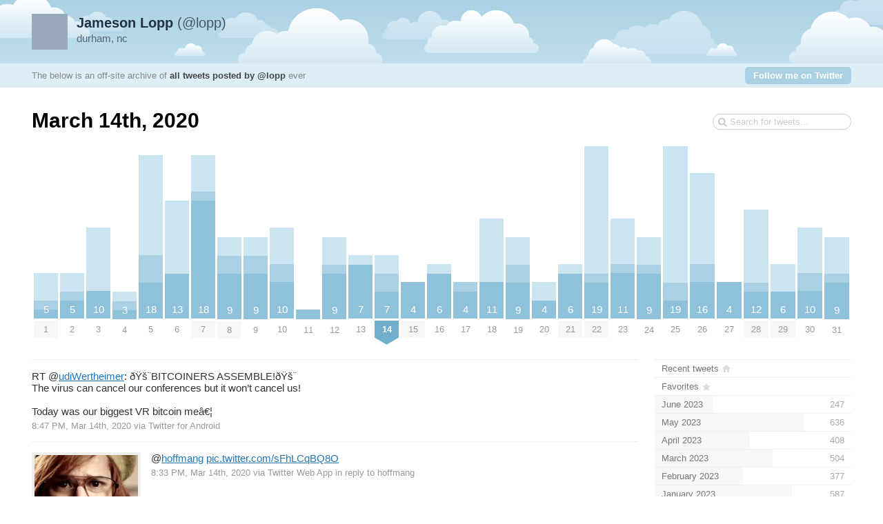

--- FILE ---
content_type: text/html; charset=UTF-8
request_url: https://www.lopp.net/tweetnest/2020/03/14
body_size: 4587
content:
<!DOCTYPE html PUBLIC "-//W3C//DTD XHTML 1.0 Strict//EN" "http://www.w3.org/TR/xhtml1/DTD/xhtml1-strict.dtd">
<html xmlns="http://www.w3.org/1999/xhtml" xml:lang="en" lang="en">
<head>
	<title>Tweets by @lopp / March 14th, 2020</title>
	<meta http-equiv="Content-Type" content="text/html; charset=utf-8" />
	<meta name="description" content="An archive of all tweets written by Jameson Lopp." />
	<meta name="author" content="Jameson Lopp" />
	<meta name="robots" content="noindex">
	<link rel="stylesheet" href="/tweetnest/styles/streamlined/styles.css.php" type="text/css" />
	<script type="text/javascript" src="//ajax.googleapis.com/ajax/libs/jquery/1/jquery.min.js"></script>
	<script type="text/javascript" src="/tweetnest/tweets.js"></script>
</head>
<body>
	<div id="container">
		<div id="top">
			<div id="author">
				<h2><a href="http://twitter.com/lopp"><strong>Jameson Lopp</strong> (@lopp)<img src="http://a1.twimg.com/profile_images/976610653/23097_2714431_8360_n_normal.jpg" width="48" height="48" alt="" /></a></h2>
				<p>durham, nc</p>
			</div>
			<div id="info">
				<p>The below is an off-site archive of <strong><a href="/tweetnest/">all tweets posted by @lopp</a></strong> ever</p>
				<p class="follow"><a href="http://twitter.com/lopp">Follow me on Twitter</a></p>
			</div>
		</div>
		<div id="content">
			<h1>March 14th, 2020</h1>
			<form id="search" action="/tweetnest/search" method="get"><div><input type="text" name="q" value="" /></div></form>
			<div id="days" class="days-31"><div class="dr">
				<div class="d"><a title="5 tweets, 3 replies, 1 retweet" href="/tweetnest/2020/03/01"><span class="p" style="height:65.79px"><span class="n">5</span><span class="r" style="height:39.47px"></span><span class="rt" style="height:13.16px"></span></span><span class="m mm">1</span></a></div>
				<div class="d"><a title="5 tweets, 2 replies, 1 retweet" href="/tweetnest/2020/03/02"><span class="p" style="height:65.79px"><span class="n">5</span><span class="r" style="height:26.32px"></span><span class="rt" style="height:13.16px"></span></span><span class="m">2</span></a></div>
				<div class="d"><a title="10 tweets, 7 replies" href="/tweetnest/2020/03/03"><span class="p" style="height:131.58px"><span class="n">10</span><span class="r" style="height:92.11px"></span></span><span class="m">3</span></a></div>
				<div class="d"><a title="3 tweets, 1 reply, 1 retweet" href="/tweetnest/2020/03/04"><span class="p" style="height:39.47px"><span class="n">3</span><span class="r" style="height:13.16px"></span><span class="rt" style="height:13.16px"></span></span><span class="m">4</span></a></div>
				<div class="d"><a title="18 tweets, 11 replies, 3 retweets" href="/tweetnest/2020/03/05"><span class="p" style="height:236.84px"><span class="n">18</span><span class="r" style="height:144.74px"></span><span class="rt" style="height:39.47px"></span></span><span class="m">5</span></a></div>
				<div class="d"><a title="13 tweets, 8 replies" href="/tweetnest/2020/03/06"><span class="p" style="height:171.05px"><span class="n">13</span><span class="r" style="height:105.26px"></span></span><span class="m">6</span></a></div>
				<div class="d"><a title="18 tweets, 4 replies, 1 retweet" href="/tweetnest/2020/03/07"><span class="p" style="height:236.84px"><span class="n">18</span><span class="r" style="height:52.63px"></span><span class="rt" style="height:13.16px"></span></span><span class="m mm">7</span></a></div>
				<div class="d"><a title="9 tweets, 2 replies, 2 retweets" href="/tweetnest/2020/03/08"><span class="p" style="height:118.42px"><span class="n">9</span><span class="r" style="height:26.32px"></span><span class="rt" style="height:26.32px"></span></span><span class="m mm">8</span></a></div>
				<div class="d"><a title="9 tweets, 2 replies, 2 retweets" href="/tweetnest/2020/03/09"><span class="p" style="height:118.42px"><span class="n">9</span><span class="r" style="height:26.32px"></span><span class="rt" style="height:26.32px"></span></span><span class="m">9</span></a></div>
				<div class="d"><a title="10 tweets, 4 replies, 2 retweets" href="/tweetnest/2020/03/10"><span class="p" style="height:131.58px"><span class="n">10</span><span class="r" style="height:52.63px"></span><span class="rt" style="height:26.32px"></span></span><span class="m">10</span></a></div>
				<div class="d"><a title="1 tweet" href="/tweetnest/2020/03/11"><span class="p" style="height:13.16px"><span class="n"></span></span><span class="m">11</span></a></div>
				<div class="d"><a title="9 tweets, 3 replies, 1 retweet" href="/tweetnest/2020/03/12"><span class="p" style="height:118.42px"><span class="n">9</span><span class="r" style="height:39.47px"></span><span class="rt" style="height:13.16px"></span></span><span class="m">12</span></a></div>
				<div class="d"><a title="7 tweets, 1 reply" href="/tweetnest/2020/03/13"><span class="p" style="height:92.11px"><span class="n">7</span><span class="r" style="height:13.16px"></span></span><span class="m">13</span></a></div>
				<div class="d"><a title="7 tweets, 2 replies, 2 retweets" href="/tweetnest/2020/03/14"><span class="p" style="height:92.11px"><span class="n">7</span><span class="r" style="height:26.32px"></span><span class="rt" style="height:26.32px"></span></span><span class="m mm ms"><strong>14</strong></span></a></div>
				<div class="d"><a title="4 tweets" href="/tweetnest/2020/03/15"><span class="p" style="height:52.63px"><span class="n">4</span></span><span class="m mm">15</span></a></div>
				<div class="d"><a title="6 tweets, 1 reply" href="/tweetnest/2020/03/16"><span class="p" style="height:78.95px"><span class="n">6</span><span class="r" style="height:13.16px"></span></span><span class="m">16</span></a></div>
				<div class="d"><a title="4 tweets, 1 retweet" href="/tweetnest/2020/03/17"><span class="p" style="height:52.63px"><span class="n">4</span><span class="rt" style="height:13.16px"></span></span><span class="m">17</span></a></div>
				<div class="d"><a title="11 tweets, 7 replies" href="/tweetnest/2020/03/18"><span class="p" style="height:144.74px"><span class="n">11</span><span class="r" style="height:92.11px"></span></span><span class="m">18</span></a></div>
				<div class="d"><a title="9 tweets, 3 replies, 2 retweets" href="/tweetnest/2020/03/19"><span class="p" style="height:118.42px"><span class="n">9</span><span class="r" style="height:39.47px"></span><span class="rt" style="height:26.32px"></span></span><span class="m">19</span></a></div>
				<div class="d"><a title="4 tweets, 2 replies" href="/tweetnest/2020/03/20"><span class="p" style="height:52.63px"><span class="n">4</span><span class="r" style="height:26.32px"></span></span><span class="m">20</span></a></div>
				<div class="d"><a title="6 tweets, 1 reply" href="/tweetnest/2020/03/21"><span class="p" style="height:78.95px"><span class="n">6</span><span class="r" style="height:13.16px"></span></span><span class="m mm">21</span></a></div>
				<div class="d"><a title="19 tweets, 14 replies, 1 retweet" href="/tweetnest/2020/03/22"><span class="p" style="height:250px"><span class="n">19</span><span class="r" style="height:184.21px"></span><span class="rt" style="height:13.16px"></span></span><span class="m mm">22</span></a></div>
				<div class="d"><a title="11 tweets, 5 replies, 1 retweet" href="/tweetnest/2020/03/23"><span class="p" style="height:144.74px"><span class="n">11</span><span class="r" style="height:65.79px"></span><span class="rt" style="height:13.16px"></span></span><span class="m">23</span></a></div>
				<div class="d"><a title="9 tweets, 3 replies, 1 retweet" href="/tweetnest/2020/03/24"><span class="p" style="height:118.42px"><span class="n">9</span><span class="r" style="height:39.47px"></span><span class="rt" style="height:13.16px"></span></span><span class="m">24</span></a></div>
				<div class="d"><a title="19 tweets, 15 replies, 2 retweets" href="/tweetnest/2020/03/25"><span class="p" style="height:250px"><span class="n">19</span><span class="r" style="height:197.37px"></span><span class="rt" style="height:26.32px"></span></span><span class="m">25</span></a></div>
				<div class="d"><a title="16 tweets, 10 replies, 2 retweets" href="/tweetnest/2020/03/26"><span class="p" style="height:210.53px"><span class="n">16</span><span class="r" style="height:131.58px"></span><span class="rt" style="height:26.32px"></span></span><span class="m">26</span></a></div>
				<div class="d"><a title="4 tweets" href="/tweetnest/2020/03/27"><span class="p" style="height:52.63px"><span class="n">4</span></span><span class="m">27</span></a></div>
				<div class="d"><a title="12 tweets, 8 replies, 1 retweet" href="/tweetnest/2020/03/28"><span class="p" style="height:157.89px"><span class="n">12</span><span class="r" style="height:105.26px"></span><span class="rt" style="height:13.16px"></span></span><span class="m mm">28</span></a></div>
				<div class="d"><a title="6 tweets, 3 replies" href="/tweetnest/2020/03/29"><span class="p" style="height:78.95px"><span class="n">6</span><span class="r" style="height:39.47px"></span></span><span class="m mm">29</span></a></div>
				<div class="d"><a title="10 tweets, 5 replies, 2 retweets" href="/tweetnest/2020/03/30"><span class="p" style="height:131.58px"><span class="n">10</span><span class="r" style="height:65.79px"></span><span class="rt" style="height:26.32px"></span></span><span class="m">30</span></a></div>
				<div class="d"><a title="9 tweets, 4 replies, 1 retweet" href="/tweetnest/2020/03/31"><span class="p" style="height:118.42px"><span class="n">9</span><span class="r" style="height:52.63px"></span><span class="rt" style="height:13.16px"></span></span><span class="m">31</span></a></div>
			</div></div>

			<div id="c"><div id="primary">
				<div id="tweet-1238990175792959488" class="tweet retweet">
					<p class="text">RT <span class="at">@</span><a class="user" href="http://twitter.com/udiWertheimer">udiWertheimer</a>: ðŸš¨BITCOINERS ASSEMBLE!ðŸš¨<br />
The virus can cancel our conferences but it won&#8217;t cancel us!<br />
<br />
Today was our biggest VR bitcoin meâ€¦</p>
					<p class="meta">
						<a href="http://twitter.com/lopp/statuses/1238990175792959488" class="permalink">8:47 PM, Mar 14th, 2020</a>
						<span class="via">via <a href="http://twitter.com/download/android" rel="nofollow">Twitter for Android</a></span>
					</p>
				</div>
				<div id="tweet-1238986518989025280" class="tweet reply">
					<a class="pic pic-1" href="https://t.co/sFhLCqBQ8O"><img src="http://pbs.twimg.com/tweet_video_thumb/ETHDqxwWsAA0Bvl.jpg:thumb" alt="" /></a>
					<p class="text"><span class="at">@</span><a class="user" href="http://twitter.com/hoffmang">hoffmang</a> <a class="media picl picl-1" href="https://t.co/sFhLCqBQ8O" data-image="http://pbs.twimg.com/tweet_video_thumb/ETHDqxwWsAA0Bvl.jpg">pic.twitter.com/sFhLCqBQ8O</a></p>
					<p class="meta">
						<a href="http://twitter.com/lopp/statuses/1238986518989025280" class="permalink">8:33 PM, Mar 14th, 2020</a>
						<span class="via">via <a href="https://mobile.twitter.com" rel="nofollow">Twitter Web App</a></span>
						<a class="replyto" href="http://twitter.com/hoffmang/statuses/1238965556490821632">in reply to hoffmang</a>
					</p>
				</div>
				<div id="tweet-1238940248937242626" class="tweet">
					<p class="text">During a deadly epidemic do you have the right to shoot someone in self defense if they aggressively approach you iâ€¦ <a class="link" href="https://t.co/3mX7jGVkEt">https://t.co/3mX7jGVkEt</a></p>
					<p class="meta">
						<a href="http://twitter.com/lopp/statuses/1238940248937242626" class="permalink">5:29 PM, Mar 14th, 2020</a>
						<span class="via">via <a href="http://twitter.com/download/android" rel="nofollow">Twitter for Android</a></span>
					</p>
				</div>
				<div id="tweet-1238864944831045634" class="tweet retweet">
					<p class="text">RT <span class="at">@</span><a class="user" href="http://twitter.com/lightning">lightning</a>: Don&#8217;t forget to tune into <span class="at">@</span><a class="user" href="http://twitter.com/alexbosworth">alexbosworth</a>&#8217;s quarantine-compatible talk on Lightning Loop today at 2PM ET (11:00AM PT).<br />
<br />
Thanksâ€¦</p>
					<p class="meta">
						<a href="http://twitter.com/lopp/statuses/1238864944831045634" class="permalink">12:29 PM, Mar 14th, 2020</a>
						<span class="via">via <a href="https://mobile.twitter.com" rel="nofollow">Twitter Web App</a></span>
					</p>
				</div>
				<div id="tweet-1238856022959276035" class="tweet reply">
					<p class="text"><span class="at">@</span><a class="user" href="http://twitter.com/evoskuil">evoskuil</a> <span class="at">@</span><a class="user" href="http://twitter.com/LukeDashjr">LukeDashjr</a> Obviously you can&#8217;t quantify quality; my point is that &#8220;developer success&#8221; isn&#8217;t static. Someâ€¦ <a class="link" href="https://t.co/nGvwhw8d7R">https://t.co/nGvwhw8d7R</a></p>
					<p class="meta">
						<a href="http://twitter.com/lopp/statuses/1238856022959276035" class="permalink">11:54 AM, Mar 14th, 2020</a>
						<span class="via">via <a href="https://mobile.twitter.com" rel="nofollow">Twitter Web App</a></span>
					</p>
				</div>
				<div id="tweet-1238848528421654528" class="tweet">
					<p class="text">Bitcoin Core contributors tend to agree that the code quality standards for the project have increased over the yeaâ€¦ <a class="link" href="https://t.co/PYqKjjTQUP">https://t.co/PYqKjjTQUP</a></p>
					<p class="meta">
						<a href="http://twitter.com/lopp/statuses/1238848528421654528" class="permalink">11:24 AM, Mar 14th, 2020</a>
						<span class="via">via <a href="https://mobile.twitter.com" rel="nofollow">Twitter Web App</a></span>
					</p>
				</div>
				<div id="tweet-1238808062917578754" class="tweet">
					<p class="text">Retweet if you hate being told to &#8220;retweet if _________.&#8221;</p>
					<p class="meta">
						<a href="http://twitter.com/lopp/statuses/1238808062917578754" class="permalink">8:43 AM, Mar 14th, 2020</a>
						<span class="via">via <a href="https://mobile.twitter.com" rel="nofollow">Twitter Web App</a></span>
					</p>
				</div>
				<div class="nextprev"><a class="prev" href="/tweetnest/2020/03/13">&larr; <span>March 13th</span></a> <a class="next" href="/tweetnest/2020/03/15"><span>March 15th</span> &rarr;</a></div>
			</div>
			<div id="secondary">
				<ul id="months">
					<li class="home"><a href="/tweetnest/"><span class="m">Recent tweets</span></a></li>
					<li class="fav"><a href="/tweetnest/favorites"><span class="m">Favorites</span></a></li>
					<li><a href="/tweetnest/2023/06"><span class="m">June 2023</span><span class="n"> 247</span><span class="p" style="width:29.4%"></span></a></li>
					<li><a href="/tweetnest/2023/05"><span class="m">May 2023</span><span class="n"> 636</span><span class="p" style="width:75.71%"></span></a></li>
					<li><a href="/tweetnest/2023/04"><span class="m">April 2023</span><span class="n"> 408</span><span class="p" style="width:48.57%"></span></a></li>
					<li><a href="/tweetnest/2023/03"><span class="m">March 2023</span><span class="n"> 504</span><span class="p" style="width:60%"></span></a></li>
					<li><a href="/tweetnest/2023/02"><span class="m">February 2023</span><span class="n"> 377</span><span class="p" style="width:44.88%"></span></a></li>
					<li><a href="/tweetnest/2023/01"><span class="m">January 2023</span><span class="n"> 587</span><span class="p" style="width:69.88%"></span></a></li>
					<li><a href="/tweetnest/2022/12"><span class="m">December 2022</span><span class="n"> 613</span><span class="p" style="width:72.98%"></span></a></li>
					<li><a href="/tweetnest/2022/11"><span class="m">November 2022</span><span class="n"> 637</span><span class="p" style="width:75.83%"></span></a></li>
					<li><a href="/tweetnest/2022/10"><span class="m">October 2022</span><span class="n"> 840</span><span class="p" style="width:100%"></span></a></li>
					<li><a href="/tweetnest/2022/09"><span class="m">September 2022</span><span class="n"> 438</span><span class="p" style="width:52.14%"></span></a></li>
					<li><a href="/tweetnest/2022/08"><span class="m">August 2022</span><span class="n"> 428</span><span class="p" style="width:50.95%"></span></a></li>
					<li><a href="/tweetnest/2022/07"><span class="m">July 2022</span><span class="n"> 175</span><span class="p" style="width:20.83%"></span></a></li>
					<li><a href="/tweetnest/2022/06"><span class="m">June 2022</span><span class="n"> 340</span><span class="p" style="width:40.48%"></span></a></li>
					<li><a href="/tweetnest/2022/05"><span class="m">May 2022</span><span class="n"> 451</span><span class="p" style="width:53.69%"></span></a></li>
					<li><a href="/tweetnest/2022/04"><span class="m">April 2022</span><span class="n"> 317</span><span class="p" style="width:37.74%"></span></a></li>
					<li><a href="/tweetnest/2022/03"><span class="m">March 2022</span><span class="n"> 365</span><span class="p" style="width:43.45%"></span></a></li>
					<li><a href="/tweetnest/2022/02"><span class="m">February 2022</span><span class="n"> 266</span><span class="p" style="width:31.67%"></span></a></li>
					<li><a href="/tweetnest/2022/01"><span class="m">January 2022</span><span class="n"> 272</span><span class="p" style="width:32.38%"></span></a></li>
					<li><a href="/tweetnest/2021/12"><span class="m">December 2021</span><span class="n"> 344</span><span class="p" style="width:40.95%"></span></a></li>
					<li><a href="/tweetnest/2021/11"><span class="m">November 2021</span><span class="n"> 347</span><span class="p" style="width:41.31%"></span></a></li>
					<li><a href="/tweetnest/2021/10"><span class="m">October 2021</span><span class="n"> 338</span><span class="p" style="width:40.24%"></span></a></li>
					<li><a href="/tweetnest/2021/09"><span class="m">September 2021</span><span class="n"> 325</span><span class="p" style="width:38.69%"></span></a></li>
					<li><a href="/tweetnest/2021/08"><span class="m">August 2021</span><span class="n"> 341</span><span class="p" style="width:40.6%"></span></a></li>
					<li><a href="/tweetnest/2021/07"><span class="m">July 2021</span><span class="n"> 296</span><span class="p" style="width:35.24%"></span></a></li>
					<li><a href="/tweetnest/2021/06"><span class="m">June 2021</span><span class="n"> 395</span><span class="p" style="width:47.02%"></span></a></li>
					<li><a href="/tweetnest/2021/05"><span class="m">May 2021</span><span class="n"> 272</span><span class="p" style="width:32.38%"></span></a></li>
					<li><a href="/tweetnest/2021/04"><span class="m">April 2021</span><span class="n"> 312</span><span class="p" style="width:37.14%"></span></a></li>
					<li><a href="/tweetnest/2021/03"><span class="m">March 2021</span><span class="n"> 381</span><span class="p" style="width:45.36%"></span></a></li>
					<li><a href="/tweetnest/2021/02"><span class="m">February 2021</span><span class="n"> 571</span><span class="p" style="width:67.98%"></span></a></li>
					<li><a href="/tweetnest/2021/01"><span class="m">January 2021</span><span class="n"> 610</span><span class="p" style="width:72.62%"></span></a></li>
					<li><a href="/tweetnest/2020/12"><span class="m">December 2020</span><span class="n"> 636</span><span class="p" style="width:75.71%"></span></a></li>
					<li><a href="/tweetnest/2020/11"><span class="m">November 2020</span><span class="n"> 443</span><span class="p" style="width:52.74%"></span></a></li>
					<li><a href="/tweetnest/2020/10"><span class="m">October 2020</span><span class="n"> 344</span><span class="p" style="width:40.95%"></span></a></li>
					<li><a href="/tweetnest/2020/09"><span class="m">September 2020</span><span class="n"> 320</span><span class="p" style="width:38.1%"></span></a></li>
					<li><a href="/tweetnest/2020/08"><span class="m">August 2020</span><span class="n"> 434</span><span class="p" style="width:51.67%"></span></a></li>
					<li><a href="/tweetnest/2020/07"><span class="m">July 2020</span><span class="n"> 266</span><span class="p" style="width:31.67%"></span></a></li>
					<li><a href="/tweetnest/2020/06"><span class="m">June 2020</span><span class="n"> 393</span><span class="p" style="width:46.79%"></span></a></li>
					<li><a href="/tweetnest/2020/05"><span class="m">May 2020</span><span class="n"> 413</span><span class="p" style="width:49.17%"></span></a></li>
					<li><a href="/tweetnest/2020/04"><span class="m">April 2020</span><span class="n"> 283</span><span class="p" style="width:33.69%"></span></a></li>
					<li class="selected"><a href="/tweetnest/2020/03"><span class="m">March 2020</span><span class="n"> 283</span><span class="p" style="width:33.69%"></span></a></li>
					<li><a href="/tweetnest/2020/02"><span class="m">February 2020</span><span class="n"> 178</span><span class="p" style="width:21.19%"></span></a></li>
					<li><a href="/tweetnest/2020/01"><span class="m">January 2020</span><span class="n"> 232</span><span class="p" style="width:27.62%"></span></a></li>
					<li><a href="/tweetnest/2019/12"><span class="m">December 2019</span><span class="n"> 266</span><span class="p" style="width:31.67%"></span></a></li>
					<li><a href="/tweetnest/2019/11"><span class="m">November 2019</span><span class="n"> 173</span><span class="p" style="width:20.6%"></span></a></li>
					<li><a href="/tweetnest/2019/10"><span class="m">October 2019</span><span class="n"> 221</span><span class="p" style="width:26.31%"></span></a></li>
					<li><a href="/tweetnest/2019/09"><span class="m">September 2019</span><span class="n"> 212</span><span class="p" style="width:25.24%"></span></a></li>
					<li><a href="/tweetnest/2019/08"><span class="m">August 2019</span><span class="n"> 261</span><span class="p" style="width:31.07%"></span></a></li>
					<li><a href="/tweetnest/2019/07"><span class="m">July 2019</span><span class="n"> 295</span><span class="p" style="width:35.12%"></span></a></li>
					<li><a href="/tweetnest/2019/06"><span class="m">June 2019</span><span class="n"> 241</span><span class="p" style="width:28.69%"></span></a></li>
					<li><a href="/tweetnest/2019/05"><span class="m">May 2019</span><span class="n"> 183</span><span class="p" style="width:21.79%"></span></a></li>
					<li><a href="/tweetnest/2019/04"><span class="m">April 2019</span><span class="n"> 142</span><span class="p" style="width:16.9%"></span></a></li>
					<li><a href="/tweetnest/2019/03"><span class="m">March 2019</span><span class="n"> 195</span><span class="p" style="width:23.21%"></span></a></li>
					<li><a href="/tweetnest/2019/02"><span class="m">February 2019</span><span class="n"> 160</span><span class="p" style="width:19.05%"></span></a></li>
					<li><a href="/tweetnest/2019/01"><span class="m">January 2019</span><span class="n"> 243</span><span class="p" style="width:28.93%"></span></a></li>
					<li><a href="/tweetnest/2018/12"><span class="m">December 2018</span><span class="n"> 370</span><span class="p" style="width:44.05%"></span></a></li>
					<li><a href="/tweetnest/2018/11"><span class="m">November 2018</span><span class="n"> 300</span><span class="p" style="width:35.71%"></span></a></li>
					<li><a href="/tweetnest/2018/10"><span class="m">October 2018</span><span class="n"> 355</span><span class="p" style="width:42.26%"></span></a></li>
					<li><a href="/tweetnest/2018/09"><span class="m">September 2018</span><span class="n"> 328</span><span class="p" style="width:39.05%"></span></a></li>
					<li><a href="/tweetnest/2018/08"><span class="m">August 2018</span><span class="n"> 216</span><span class="p" style="width:25.71%"></span></a></li>
					<li><a href="/tweetnest/2018/07"><span class="m">July 2018</span><span class="n"> 370</span><span class="p" style="width:44.05%"></span></a></li>
					<li><a href="/tweetnest/2018/06"><span class="m">June 2018</span><span class="n"> 276</span><span class="p" style="width:32.86%"></span></a></li>
					<li><a href="/tweetnest/2018/05"><span class="m">May 2018</span><span class="n"> 298</span><span class="p" style="width:35.48%"></span></a></li>
					<li><a href="/tweetnest/2018/04"><span class="m">April 2018</span><span class="n"> 174</span><span class="p" style="width:20.71%"></span></a></li>
					<li><a href="/tweetnest/2018/03"><span class="m">March 2018</span><span class="n"> 302</span><span class="p" style="width:35.95%"></span></a></li>
					<li><a href="/tweetnest/2018/02"><span class="m">February 2018</span><span class="n"> 314</span><span class="p" style="width:37.38%"></span></a></li>
					<li><a href="/tweetnest/2018/01"><span class="m">January 2018</span><span class="n"> 414</span><span class="p" style="width:49.29%"></span></a></li>
					<li><a href="/tweetnest/2017/12"><span class="m">December 2017</span><span class="n"> 531</span><span class="p" style="width:63.21%"></span></a></li>
					<li><a href="/tweetnest/2017/11"><span class="m">November 2017</span><span class="n"> 535</span><span class="p" style="width:63.69%"></span></a></li>
					<li><a href="/tweetnest/2017/10"><span class="m">October 2017</span><span class="n"> 491</span><span class="p" style="width:58.45%"></span></a></li>
					<li><a href="/tweetnest/2017/09"><span class="m">September 2017</span><span class="n"> 423</span><span class="p" style="width:50.36%"></span></a></li>
					<li><a href="/tweetnest/2017/08"><span class="m">August 2017</span><span class="n"> 447</span><span class="p" style="width:53.21%"></span></a></li>
					<li><a href="/tweetnest/2017/07"><span class="m">July 2017</span><span class="n"> 569</span><span class="p" style="width:67.74%"></span></a></li>
					<li><a href="/tweetnest/2017/06"><span class="m">June 2017</span><span class="n"> 534</span><span class="p" style="width:63.57%"></span></a></li>
					<li><a href="/tweetnest/2017/05"><span class="m">May 2017</span><span class="n"> 399</span><span class="p" style="width:47.5%"></span></a></li>
					<li><a href="/tweetnest/2017/04"><span class="m">April 2017</span><span class="n"> 339</span><span class="p" style="width:40.36%"></span></a></li>
					<li><a href="/tweetnest/2017/03"><span class="m">March 2017</span><span class="n"> 632</span><span class="p" style="width:75.24%"></span></a></li>
					<li><a href="/tweetnest/2017/02"><span class="m">February 2017</span><span class="n"> 340</span><span class="p" style="width:40.48%"></span></a></li>
					<li><a href="/tweetnest/2017/01"><span class="m">January 2017</span><span class="n"> 513</span><span class="p" style="width:61.07%"></span></a></li>
					<li><a href="/tweetnest/2016/12"><span class="m">December 2016</span><span class="n"> 292</span><span class="p" style="width:34.76%"></span></a></li>
					<li><a href="/tweetnest/2016/11"><span class="m">November 2016</span><span class="n"> 209</span><span class="p" style="width:24.88%"></span></a></li>
					<li><a href="/tweetnest/2016/10"><span class="m">October 2016</span><span class="n"> 246</span><span class="p" style="width:29.29%"></span></a></li>
					<li><a href="/tweetnest/2016/09"><span class="m">September 2016</span><span class="n"> 200</span><span class="p" style="width:23.81%"></span></a></li>
					<li><a href="/tweetnest/2016/08"><span class="m">August 2016</span><span class="n"> 129</span><span class="p" style="width:15.36%"></span></a></li>
					<li><a href="/tweetnest/2016/07"><span class="m">July 2016</span><span class="n"> 188</span><span class="p" style="width:22.38%"></span></a></li>
					<li><a href="/tweetnest/2016/06"><span class="m">June 2016</span><span class="n"> 292</span><span class="p" style="width:34.76%"></span></a></li>
					<li><a href="/tweetnest/2016/05"><span class="m">May 2016</span><span class="n"> 298</span><span class="p" style="width:35.48%"></span></a></li>
					<li><a href="/tweetnest/2016/04"><span class="m">April 2016</span><span class="n"> 182</span><span class="p" style="width:21.67%"></span></a></li>
					<li><a href="/tweetnest/2016/03"><span class="m">March 2016</span><span class="n"> 228</span><span class="p" style="width:27.14%"></span></a></li>
					<li><a href="/tweetnest/2016/02"><span class="m">February 2016</span><span class="n"> 197</span><span class="p" style="width:23.45%"></span></a></li>
					<li><a href="/tweetnest/2016/01"><span class="m">January 2016</span><span class="n"> 231</span><span class="p" style="width:27.5%"></span></a></li>
					<li><a href="/tweetnest/2015/12"><span class="m">December 2015</span><span class="n"> 344</span><span class="p" style="width:40.95%"></span></a></li>
					<li><a href="/tweetnest/2015/11"><span class="m">November 2015</span><span class="n"> 208</span><span class="p" style="width:24.76%"></span></a></li>
					<li><a href="/tweetnest/2015/10"><span class="m">October 2015</span><span class="n"> 169</span><span class="p" style="width:20.12%"></span></a></li>
					<li><a href="/tweetnest/2015/09"><span class="m">September 2015</span><span class="n"> 239</span><span class="p" style="width:28.45%"></span></a></li>
					<li><a href="/tweetnest/2015/08"><span class="m">August 2015</span><span class="n"> 321</span><span class="p" style="width:38.21%"></span></a></li>
					<li><a href="/tweetnest/2015/07"><span class="m">July 2015</span><span class="n"> 201</span><span class="p" style="width:23.93%"></span></a></li>
					<li><a href="/tweetnest/2015/06"><span class="m">June 2015</span><span class="n"> 288</span><span class="p" style="width:34.29%"></span></a></li>
					<li><a href="/tweetnest/2015/05"><span class="m">May 2015</span><span class="n"> 309</span><span class="p" style="width:36.79%"></span></a></li>
					<li><a href="/tweetnest/2015/04"><span class="m">April 2015</span><span class="n"> 153</span><span class="p" style="width:18.21%"></span></a></li>
					<li><a href="/tweetnest/2015/03"><span class="m">March 2015</span><span class="n"> 163</span><span class="p" style="width:19.4%"></span></a></li>
					<li><a href="/tweetnest/2015/02"><span class="m">February 2015</span><span class="n"> 115</span><span class="p" style="width:13.69%"></span></a></li>
					<li><a href="/tweetnest/2015/01"><span class="m">January 2015</span><span class="n"> 165</span><span class="p" style="width:19.64%"></span></a></li>
					<li><a href="/tweetnest/2014/12"><span class="m">December 2014</span><span class="n"> 170</span><span class="p" style="width:20.24%"></span></a></li>
					<li><a href="/tweetnest/2014/11"><span class="m">November 2014</span><span class="n"> 161</span><span class="p" style="width:19.17%"></span></a></li>
					<li><a href="/tweetnest/2014/10"><span class="m">October 2014</span><span class="n"> 191</span><span class="p" style="width:22.74%"></span></a></li>
					<li><a href="/tweetnest/2014/09"><span class="m">September 2014</span><span class="n"> 208</span><span class="p" style="width:24.76%"></span></a></li>
					<li><a href="/tweetnest/2014/08"><span class="m">August 2014</span><span class="n"> 247</span><span class="p" style="width:29.4%"></span></a></li>
					<li><a href="/tweetnest/2014/07"><span class="m">July 2014</span><span class="n"> 297</span><span class="p" style="width:35.36%"></span></a></li>
					<li><a href="/tweetnest/2014/06"><span class="m">June 2014</span><span class="n"> 279</span><span class="p" style="width:33.21%"></span></a></li>
					<li><a href="/tweetnest/2014/05"><span class="m">May 2014</span><span class="n"> 280</span><span class="p" style="width:33.33%"></span></a></li>
					<li><a href="/tweetnest/2014/04"><span class="m">April 2014</span><span class="n"> 249</span><span class="p" style="width:29.64%"></span></a></li>
					<li><a href="/tweetnest/2014/03"><span class="m">March 2014</span><span class="n"> 367</span><span class="p" style="width:43.69%"></span></a></li>
					<li><a href="/tweetnest/2014/02"><span class="m">February 2014</span><span class="n"> 621</span><span class="p" style="width:73.93%"></span></a></li>
					<li><a href="/tweetnest/2014/01"><span class="m">January 2014</span><span class="n"> 273</span><span class="p" style="width:32.5%"></span></a></li>
					<li><a href="/tweetnest/2013/12"><span class="m">December 2013</span><span class="n"> 266</span><span class="p" style="width:31.67%"></span></a></li>
					<li><a href="/tweetnest/2013/11"><span class="m">November 2013</span><span class="n"> 230</span><span class="p" style="width:27.38%"></span></a></li>
					<li><a href="/tweetnest/2013/10"><span class="m">October 2013</span><span class="n"> 116</span><span class="p" style="width:13.81%"></span></a></li>
					<li><a href="/tweetnest/2013/09"><span class="m">September 2013</span><span class="n"> 119</span><span class="p" style="width:14.17%"></span></a></li>
					<li><a href="/tweetnest/2013/08"><span class="m">August 2013</span><span class="n"> 119</span><span class="p" style="width:14.17%"></span></a></li>
					<li><a href="/tweetnest/2013/07"><span class="m">July 2013</span><span class="n"> 108</span><span class="p" style="width:12.86%"></span></a></li>
					<li><a href="/tweetnest/2013/06"><span class="m">June 2013</span><span class="n"> 65</span><span class="p" style="width:7.74%"></span></a></li>
					<li><a href="/tweetnest/2013/05"><span class="m">May 2013</span><span class="n"> 59</span><span class="p" style="width:7.02%"></span></a></li>
					<li><a href="/tweetnest/2013/04"><span class="m">April 2013</span><span class="n"> 86</span><span class="p" style="width:10.24%"></span></a></li>
					<li><a href="/tweetnest/2013/03"><span class="m">March 2013</span><span class="n"> 78</span><span class="p" style="width:9.29%"></span></a></li>
					<li><a href="/tweetnest/2013/02"><span class="m">February 2013</span><span class="n"> 84</span><span class="p" style="width:10%"></span></a></li>
					<li><a href="/tweetnest/2013/01"><span class="m">January 2013</span><span class="n"> 93</span><span class="p" style="width:11.07%"></span></a></li>
					<li><a href="/tweetnest/2012/12"><span class="m">December 2012</span><span class="n"> 82</span><span class="p" style="width:9.76%"></span></a></li>
					<li><a href="/tweetnest/2012/11"><span class="m">November 2012</span><span class="n"> 78</span><span class="p" style="width:9.29%"></span></a></li>
					<li><a href="/tweetnest/2012/10"><span class="m">October 2012</span><span class="n"> 70</span><span class="p" style="width:8.33%"></span></a></li>
					<li><a href="/tweetnest/2012/09"><span class="m">September 2012</span><span class="n"> 43</span><span class="p" style="width:5.12%"></span></a></li>
					<li><a href="/tweetnest/2012/08"><span class="m">August 2012</span><span class="n"> 82</span><span class="p" style="width:9.76%"></span></a></li>
					<li><a href="/tweetnest/2012/07"><span class="m">July 2012</span><span class="n"> 45</span><span class="p" style="width:5.36%"></span></a></li>
					<li><a href="/tweetnest/2012/06"><span class="m">June 2012</span><span class="n"> 72</span><span class="p" style="width:8.57%"></span></a></li>
					<li><a href="/tweetnest/2012/05"><span class="m">May 2012</span><span class="n"> 86</span><span class="p" style="width:10.24%"></span></a></li>
					<li><a href="/tweetnest/2012/04"><span class="m">April 2012</span><span class="n"> 81</span><span class="p" style="width:9.64%"></span></a></li>
					<li><a href="/tweetnest/2012/03"><span class="m">March 2012</span><span class="n"> 74</span><span class="p" style="width:8.81%"></span></a></li>
					<li><a href="/tweetnest/2012/02"><span class="m">February 2012</span><span class="n"> 125</span><span class="p" style="width:14.88%"></span></a></li>
					<li><a href="/tweetnest/2012/01"><span class="m">January 2012</span><span class="n"> 162</span><span class="p" style="width:19.29%"></span></a></li>
					<li><a href="/tweetnest/2011/12"><span class="m">December 2011</span><span class="n"> 106</span><span class="p" style="width:12.62%"></span></a></li>
					<li><a href="/tweetnest/2011/11"><span class="m">November 2011</span><span class="n"> 94</span><span class="p" style="width:11.19%"></span></a></li>
					<li><a href="/tweetnest/2011/10"><span class="m">October 2011</span><span class="n"> 110</span><span class="p" style="width:13.1%"></span></a></li>
					<li><a href="/tweetnest/2011/09"><span class="m">September 2011</span><span class="n"> 76</span><span class="p" style="width:9.05%"></span></a></li>
					<li><a href="/tweetnest/2011/08"><span class="m">August 2011</span><span class="n"> 79</span><span class="p" style="width:9.4%"></span></a></li>
					<li><a href="/tweetnest/2011/07"><span class="m">July 2011</span><span class="n"> 46</span><span class="p" style="width:5.48%"></span></a></li>
					<li><a href="/tweetnest/2011/06"><span class="m">June 2011</span><span class="n"> 207</span><span class="p" style="width:24.64%"></span></a></li>
					<li><a href="/tweetnest/2011/05"><span class="m">May 2011</span><span class="n"> 73</span><span class="p" style="width:8.69%"></span></a></li>
					<li><a href="/tweetnest/2011/04"><span class="m">April 2011</span><span class="n"> 91</span><span class="p" style="width:10.83%"></span></a></li>
					<li><a href="/tweetnest/2011/03"><span class="m">March 2011</span><span class="n"> 88</span><span class="p" style="width:10.48%"></span></a></li>
					<li><a href="/tweetnest/2011/02"><span class="m">February 2011</span><span class="n"> 111</span><span class="p" style="width:13.21%"></span></a></li>
					<li><a href="/tweetnest/2011/01"><span class="m">January 2011</span><span class="n"> 129</span><span class="p" style="width:15.36%"></span></a></li>
					<li><a href="/tweetnest/2010/12"><span class="m">December 2010</span><span class="n"> 61</span><span class="p" style="width:7.26%"></span></a></li>
					<li><a href="/tweetnest/2010/11"><span class="m">November 2010</span><span class="n"> 61</span><span class="p" style="width:7.26%"></span></a></li>
					<li><a href="/tweetnest/2010/10"><span class="m">October 2010</span><span class="n"> 56</span><span class="p" style="width:6.67%"></span></a></li>
					<li><a href="/tweetnest/2010/09"><span class="m">September 2010</span><span class="n"> 54</span><span class="p" style="width:6.43%"></span></a></li>
					<li><a href="/tweetnest/2010/08"><span class="m">August 2010</span><span class="n"> 51</span><span class="p" style="width:6.07%"></span></a></li>
					<li><a href="/tweetnest/2010/07"><span class="m">July 2010</span><span class="n"> 64</span><span class="p" style="width:7.62%"></span></a></li>
					<li><a href="/tweetnest/2010/06"><span class="m">June 2010</span><span class="n"> 54</span><span class="p" style="width:6.43%"></span></a></li>
					<li><a href="/tweetnest/2010/05"><span class="m">May 2010</span><span class="n"> 38</span><span class="p" style="width:4.52%"></span></a></li>
					<li><a href="/tweetnest/2010/04"><span class="m">April 2010</span><span class="n"> 61</span><span class="p" style="width:7.26%"></span></a></li>
					<li><a href="/tweetnest/2010/03"><span class="m">March 2010</span><span class="n"> 65</span><span class="p" style="width:7.74%"></span></a></li>
					<li><a href="/tweetnest/2010/02"><span class="m">February 2010</span><span class="n"> 63</span><span class="p" style="width:7.5%"></span></a></li>
					<li><a href="/tweetnest/2010/01"><span class="m">January 2010</span><span class="n"> 99</span><span class="p" style="width:11.79%"></span></a></li>
					<li><a href="/tweetnest/2009/12"><span class="m">December 2009</span><span class="n"> 92</span><span class="p" style="width:10.95%"></span></a></li>
					<li><a href="/tweetnest/2009/11"><span class="m">November 2009</span><span class="n"> 61</span><span class="p" style="width:7.26%"></span></a></li>
					<li><a href="/tweetnest/2009/10"><span class="m">October 2009</span><span class="n"> 86</span><span class="p" style="width:10.24%"></span></a></li>
					<li><a href="/tweetnest/2009/09"><span class="m">September 2009</span><span class="n"> 101</span><span class="p" style="width:12.02%"></span></a></li>
					<li><a href="/tweetnest/2009/08"><span class="m">August 2009</span><span class="n"> 108</span><span class="p" style="width:12.86%"></span></a></li>
					<li><a href="/tweetnest/2009/07"><span class="m">July 2009</span><span class="n"> 122</span><span class="p" style="width:14.52%"></span></a></li>
					<li><a href="/tweetnest/2009/06"><span class="m">June 2009</span><span class="n"> 161</span><span class="p" style="width:19.17%"></span></a></li>
					<li><a href="/tweetnest/2009/05"><span class="m">May 2009</span><span class="n"> 76</span><span class="p" style="width:9.05%"></span></a></li>
					<li><a href="/tweetnest/2009/04"><span class="m">April 2009</span><span class="n"> 34</span><span class="p" style="width:4.05%"></span></a></li>
					<li><a href="/tweetnest/2009/03"><span class="m">March 2009</span><span class="n"> 31</span><span class="p" style="width:3.69%"></span></a></li>
					<li class="meta">42,662 total tweets <!-- approx. 248 monthly --></li>
				</ul>
			</div></div>
		</div>
		<div id="footer">
			&copy; 2026 <a href="http://twitter.com/lopp">Jameson Lopp</a>, powered by <a href="http://pongsocket.com/tweetnest/">Tweet Nest</a>
		</div>
	</div>
</body>
</html>
<!-- 0.25341 s -->
